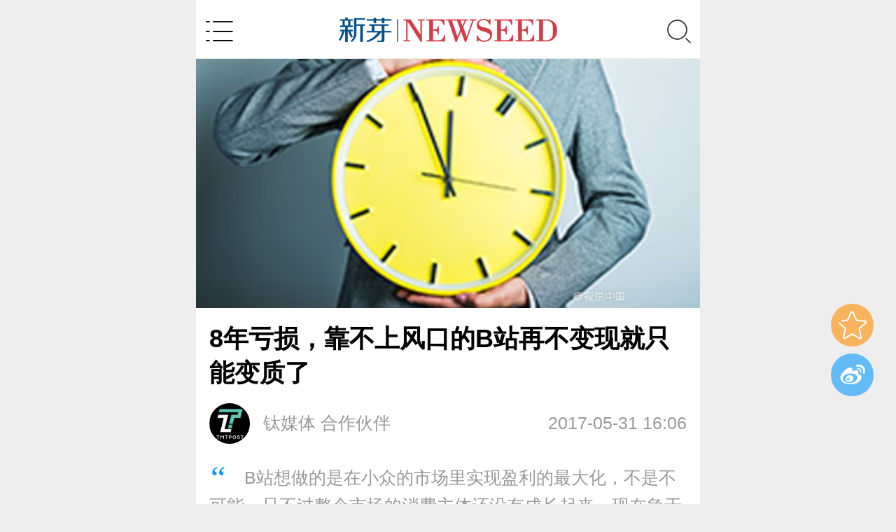

--- FILE ---
content_type: text/html; charset=utf-8
request_url: https://m.newseed.cn/news/1332961
body_size: 12392
content:
<!DOCTYPE html><html data-dpr="1"><head><meta http-equiv="Content-Type" content="text/html; charset=utf-8"/><title>8年亏损，靠不上风口的B站再不变现就只能变质了_资讯|新芽</title><meta property="og:image" name="ogimage"/><meta content="B站想做的是在小众的市场里实现盈利的最大化，不是不可能，只不过整个市场的消费主体还没有成长起来，现在急于实现变现还为时尚早。" name="description"/><meta content="B站,二次元,商业化" name="keywords"/><meta name="viewport" content="width=device-width, initial-scale=1.0, maximum-scale=1.0, user-scalable=no" /><meta name="format-detection" content="telephone=no" /><link rel="shortcut icon" href="https://static.pedaily.cn/app/newseed/favicon.ico" type="image/x-icon" /><link rel="apple-touch-icon" href="https://static.pedaily.cn/app/newseed/touch-icon-iphone.png" /><link rel="apple-touch-icon" sizes="72x72" href="https://static.pedaily.cn/app/newseed/touch-icon-ipad.png" /><link rel="apple-touch-icon" sizes="114x114" href="https://static.pedaily.cn/app/newseed/touch-icon-iphone-retina.png" /><link rel="apple-touch-icon" sizes="144x144" href="https://static.pedaily.cn/app/newseed/touch-icon-ipad-retina.png" /><link href="https://m.newseed.cn/head/css/swiper-3.4.1.min.css" rel="stylesheet" type="text/css" media="all"/><link href="//at.alicdn.com/t/c/font_350582_0npo5keutv1o.css" rel="stylesheet" type="text/css" media="all"/><link href="https://m.newseed.cn/head/css/m.default.css" rel="stylesheet" type="text/css" media="all"/><script type="text/javascript" src="https://static.pedaily.cn/js/jquery-1.8.3.min.js"></script><script type="text/javascript" src="https://m.newseed.cn/head/js/request.js"></script><script type="text/javascript">var Dpr = 1,uAgent = window.navigator.userAgent;var isIOS = uAgent.match(/iphone/i);var isYIXIN = uAgent.match(/yixin/i);var is2345 = uAgent.match(/Mb2345/i);var ishaosou = uAgent.match(/mso_app/i);var isSogou = uAgent.match(/sogoumobilebrowser/ig);var isLiebao = uAgent.match(/liebaofast/i);var isGnbr = uAgent.match(/GNBR/i);function resizeRoot() {var wWidth = (screen.width > 0) ? (window.innerWidth >= screen.width || window.innerWidth == 0) ? screen.width :window.innerWidth : window.innerWidth,wDpr, wFsize;var wHeight = (screen.height > 0) ? (window.innerHeight >= screen.height || window.innerHeight == 0) ?screen.height : window.innerHeight : window.innerHeight;if (window.devicePixelRatio) {wDpr = window.devicePixelRatio;} else {wDpr = isIOS ? wWidth > 818 ? 3 : wWidth > 480 ? 2 : 1 : 1;}if (isIOS) {wWidth = screen.width;wHeight = screen.height;}if (wWidth > wHeight) {wWidth = wHeight;}wFsize = wWidth > 1080 ? 144 : wWidth / 7.5;wFsize = wFsize > 32 ? wFsize : 32;window.screenWidth_ = wWidth;if (isYIXIN || is2345 || ishaosou || isSogou || isLiebao || isGnbr) { setTimeout(function () {wWidth = (screen.width > 0) ? (window.innerWidth >= screen.width || window.innerWidth == 0) ?screen.width : window.innerWidth : window.innerWidth;wHeight = (screen.height > 0) ? (window.innerHeight >= screen.height || window.innerHeight ==0) ? screen.height : window.innerHeight : window.innerHeight;wFsize = wWidth > 1080 ? 144 : wWidth / 7.5;wFsize = wFsize > 32 ? wFsize : 32;document.getElementsByTagName('html')[0].style.fontSize = wFsize + 'px';}, 500);} else {document.getElementsByTagName('html')[0].style.fontSize = wFsize + 'px';}}resizeRoot();</script></head><body class=news-view><div class="layerbox"><!--头部--><div class="user-panel" id="user-panel"><div class="open-nav-ul"><ul><li><a href="http://m.newseed.cn/news">资讯</a></li><li><a href="http://m.newseed.cn/">首页</a></li><li><a href="http://m.newseed.cn/quicklook">快看</a></li><li><a href="http://m.newseed.cn/album">专集</a></li></ul><ul><li>数据</li><li><a href="http://m.newseed.cn/project">找项目</a></li><li><a href="http://m.newseed.cn/investor">找投资</a></li><li><a href="http://m.newseed.cn/vc">投资机构</a></li><li><a href="http://m.newseed.cn/events">近期活动</a></li></ul><ul><li>学院</li><li><a href="http://m.newseed.cn/qa">创业问答</a></li><li><a href="http://m.newseed.cn/baike">创业百科</a></li><li><a href="http://m.newseed.cn/note">创业笔记</a></li><li><a href="http://m.newseed.cn/doc">创业文库</a></li></ul></div><div class="login-panel" id="login-panel"><a href="http://m.newseed.cn/login" class="login">登录</a><a href="http://m.newseed.cn/signup" class="register">注册</a></div><div class="down-app"><a href="http://newseed.pedaily.cn/appdown.aspx?fromid=18">下载新芽App，阅读更多创业资讯</a></div></div><!--个人中心end--><!--弹出搜索start--><div class="search-panel" id="search-panel-open"><div class="search-input-group"><input type="text" id="search_key" placeholder="请输入关键词" class="form-control search-text top-search-key"><input type="hidden" id="searchselectdis"><button class="icon btn btn-search top-search-btn" id="search_btn" type="submit"><i class="iconfont icon-search"></i></button></div><div class="search-map"><div class="box-map"><div class="box-plate"><h3><span class="line">热门搜索</span></h3></div><div class="map-list"><!--PE-Slice:6215-start--><a onclick="javascript:_TopSearch.search(this)" value="创业">创业</a><a onclick="javascript:_TopSearch.search(this)" value="海上鲜">海上鲜</a><a onclick="javascript:_TopSearch.search(this)" value="微赛">微赛</a><a onclick="javascript:_TopSearch.search(this)" value="体育">体育</a><a onclick="javascript:_TopSearch.search(this)" value="虾米">虾米</a><a onclick="javascript:_TopSearch.search(this)" value="o2o">o2o</a><a onclick="javascript:_TopSearch.search(this)" value="idg">idg</a><a onclick="javascript:_TopSearch.search(this)" value="经纬">经纬</a><a onclick="javascript:_TopSearch.search(this)" value="创新工场">创新工场</a><a onclick="javascript:_TopSearch.search(this)" value="p2p">p2p</a><a onclick="javascript:_TopSearch.search(this)" value="产品经理">产品经理</a><a onclick="javascript:_TopSearch.search(this)" value="微信">微信</a><a onclick="javascript:_TopSearch.search(this)" value="君联资本">君联资本</a><a onclick="javascript:_TopSearch.search(this)" value="早期投资">早期投资</a><a onclick="javascript:_TopSearch.search(this)" value="众筹">众筹</a><!--PE-Slice:6215-end--></div></div></div><div class="search-close"><i class="iconfont icon-close" id="search-close"></i></div></div><!--弹出搜索end--><!--top-bar-start--><div class="top-bar"><div class="nav-button"><i class="iconfont icon-category"></i></div><div class="logo-box" id="logo-box"><a href="/"><img src="http://pic2.pedaily.cn/17/201707/20170712@241172.png"></a></div><div class="top-search-box"><a href="javascript:void(0);" class="search-box" id="top-search"><i class="iconfont icon-search"></i></a></div></div><!--top-bar-end--><!--头部end--><!--header-end--><div class="box-news-show  box-detail" data-resid="1332961" data-restypeid="7" data-logo="https://pic2.pedaily.cn/default/sj8/a15/4.jpg"><div class="headline"><div class="img"><img src="https://pic2.pedaily.cn/default/sj8/a15/4.jpg" alt="8年亏损，靠不上风口的B站再不变现就只能变质了"></div><h1>8年亏损，靠不上风口的B站再不变现就只能变质了</h1></div><div class="news-show"><div class="info"><span class="date">2017-05-31 16:06</span><span class="author"><a href="https://m.newseed.cn/news/u174432"><img src="https://pic2.pedaily.cn/20/202005/20200509@401487.jpg">钛媒体 合作伙伴</a></span></div><div class="subject">B站想做的是在小众的市场里实现盈利的最大化，不是不可能，只不过整个市场的消费主体还没有成长起来，现在急于实现变现还为时尚早。</div><div id="news-content" class="news-content"><p>一直以来，哔哩哔哩释放的商业化信号颇为低调、克制。然而，两年时间不到，哔哩哔哩影业股份近日却被大股东200万低价抛售，甚至可以说是“跳楼清仓”。哔哩哔哩影业和身后同样面临盈利碰壁问题的B站，一起成为了大众唏嘘的对象。&nbsp;</p><p>据公开信息显示，目前B站上已经拥有超过一亿的活跃用户和超过100万活跃的UP主，坐拥庞大的用户群体和流量价值，以及在年轻人人群中的影响力。但其掌门人陈睿却公开表示，B站一直处于亏损状态。那么需要被拷问的是，B站为何至今还没有找到商业化的业务突破口？&nbsp;</p><p><strong>与股东“同一世界，两个梦想”</strong></p><p>两年前，B站和<a href="http://newseed.pedaily.cn/company/26750" target=_blank>尚世影业</a>的“联姻”曾让同行羡慕不已。&nbsp;</p><p>2015年12月，估值超17亿元的哔哩哔哩弹幕网（B站/bilibili）牵手尚世影业成立哔哩哔哩影业。据公开信息显示，尚世影业出资450万，持股45%；B站的运营主体持股40%；宽娱数码（B站董事长陈睿个人投资）持有剩下15%的股权，尚世影业成为了哔哩哔哩影业最大股东。&nbsp;</p><p>B站成立影业，是希望能够从社区型的平台深入到内容制作方面，这样一方面“自给自足”能够省去购买版权的费用。另一方面，通过对作品的投资制作还能带来版权以及广告等其它方面的收入。&nbsp;</p><p>实际这也是大多数视频网站以及像B站这样做社区的平台转型的必经之路。</p><p>而B站在转型方面，其实还是存在一定优势:首先是背后有最初腾讯的投资支持，另外哔哩哔哩的大股东尚世影业来头也不小，曾出品《蜗居》、《甄嬛传》等热门影视作品，早前参与宣发的影片票房累计超过20亿，2016年营收达到12亿。然而即使有了这样经验丰富的合作伙伴，哔哩哔哩影业在内容制作上还是跌了跟头，商业变现之路变得更加渺茫了。根据股权转让挂牌信息，哔哩哔哩影业目前没有带来任何营业收入，净利润为负0.61万元。&nbsp;</p><p>自成立以来，哔哩哔哩影业投资的项目并不多。</p><p>2016年1月播出电影《神探夏洛克特别篇：可恶的新娘》是其成立后参与的首个项目，哔哩哔哩影业还在电影上映期间组织了另类观影活动，主打Cosplay表演。随后，哔哩哔哩影业作为联合出品方参与投资纪录片《我在故宫修文物》和动画电影《精灵王座》。但哔哩哔哩影业参与投资的纪录片《我在故宫修文物》票房仅为645万。可惜的是，该部电视纪录片曾在B站上一夜爆红，到了大屏幕却失去了热度。</p><p>根据陈睿的描述，喜欢B站的人群往往是95后、00后。B站营造了一种特殊的氛围，弹幕连结起了各种思想的火花。</p><p>因而有分析指出，一旦B站的内容迁移到大银幕，二次元文化里的那些热闹就会被湮没。大银幕说到底还是主流文化，那些流连于B站的亚文化人群，会因在三次元的世界里找不到语境而感到沮丧。因此，《我在故宫修文物》在院线市场表现冷清也就可以理解了。</p><p>一方面主流文化难盈利，同时，双方发展观念的疏离也不可避免的导致了公司营收业绩萎靡，或许这也是大股东要把公司股权“清仓”的最主要原因。&nbsp;</p><p>在2016年尚世影业发布年度片单，其中《约会恋爱究竟是什么》和《求婚大作战》是在2015年底由日本富士电视台引进的翻拍项目。对于B站用户而言，此类日本内容和产品具有极强的消费力，这两部作品原计划就是由哔哩哔哩影业参与制作。&nbsp;</p><p>但据了解，最终这两部剧都没有在哔哩哔哩影业体系内完成，而是尚世影业和腾讯视频联合出品。尚世影业宣布的9个电视剧启动计划以及将于2017年上映的电影片单中，包括了《只为那一刻与你相见》、《烈火如歌》、《紫川》等头部大IP，出品方已无哔哩哔哩影业的身影。&nbsp;</p><p>究其原因，不外乎尚世影业对于优质IP商业化的渴求，B站担忧“变质”后用户出逃所表现出的克制，两者矛盾显然难以调和，但在这个时间节点上都是对自身负责任的选择。&nbsp;</p><p><strong>成也萧何，败也萧何</strong></p><p><strong>广告变现艰难&nbsp;</strong></p><p>从产品自身来看，主流视频网站的产品运营以内容为主，各大视频网站抢购电视影视版权，综艺合作、内容自制，无一不是以内容来争用户，在商业变现上主要依靠广告和增值服务（会员）。&nbsp;</p><p>用户数量迅速增长的背后，B站也正在告别早期依靠UP主上传内容的野蛮生长阶段。虽然B站是一个二次元属性的互联网公司，但它首先是一家对视频内容有着强烈依赖的互联网公司。&nbsp;</p><p>反观其他竞品，2016年6月，<a href="http://newseed.pedaily.cn/vc/39403" target=_blank>爱奇艺</a>付费会员超过2000万；2016年11月，腾讯视频付费会员超过2000万，年增长300%；2016年12月，优酷付费会员突破3000万。再结合这些巨头们动辄百亿的季度营收，而B站既无法避免和这些视频领域的正版化和版权争夺，也无法摆脱用户数量增长带来的运营压力的增长，二次元的属性还让它受到了比别人更多的限制，很明显B站现阶段仍然无法在规模上与传统视频网站抗衡，无法跻身于主流之位。&nbsp;</p><p>那么B站通过广告来商业变现的主要途径可行吗？&nbsp;</p><p>作为国内重要的二次元文化传播载体的B站，这种文化对于商业社会，天生带着抵触。商业变现和广告显然与建站初衷相悖，因为B站广泛为用户所认知的属性还是ACG（动漫、动画、游戏的总称），且“无广告”概念已经演变成B站区别于其他视频网站的一种重要符号。因此B站一旦加广告，便将引起用户的强烈反感而愤愤离开，新用户会因为发现ACG属性不浓厚而放弃加入，留下的只是普通的娱乐属性用户，强行变现就会出现伤害用户情感，影响口碑的风险。&nbsp;</p><p>不过，依然还是要承认，B站的产品策略还是一定程度上承受了商业化因素的助推。资金支持是一个因素，这使得B站在本业上更加游刃有余，但另外股东对产品变现的需求压力也让它不得不进行广告延伸和业务扩展尝试。&nbsp;</p><p><strong>第一来源收入乏力&nbsp;</strong></p><p>A站、B站这类二次元网站，与主流视频网站事实上有明确的分水岭。</p><p>视频网站发展到现在，大致有四种盈利模式。第一是影视，第二是广告，第三是电子商务，第四是会员收费。而对于A站、B站来说，也逃不出以上几大路径。比如，B站盈利版块大致在平台广告、会员制、视频承包制计划、IP影视资源开发、电商(二次元内容的衍生消费)、旅游项目、办演唱会、线下收费聚会、直播、游戏联运等一些方面。&nbsp;</p><p>虽然B站的盈利模式多种多样，但大多还属于小打小闹，在动作上，由于用户对商业化的排斥和敏感，B站也更加小心谨慎。</p><p>就比如B站开始的会员业务。</p><p>根据动漫游戏资讯网和邪社发布的《你会购买B站大会员？》调研结果中显示，600名以上的参与投票者中，81%的人表示“不买，我只是一个看视频的”；另有14%的人处于“观摩考虑中”；愿意购买者占比5%。当然，这和B站刚上架的“大会员”特权没触到用户痛点有一定的关系。</p><p>可以发现，曾受惠于早期的“免费”头衔而流量源源不绝、迅速闯入视频行业的B站，对改变老用户习惯的付费相关政策的确需要更加小心翼翼，它要一步步试探用户底线，更透明地广泛征求意见，并且找出更多创新、适合自己的手段。否则，它就会总听到这种声音：“你就是个顶着二次元和弹幕旗号的热门视频网站罢了”。&nbsp;</p><p><strong>小众文化难成爆发点</strong></p><p>除了腾讯对B站的投资之外，阿里与百度其实也早就开始对二次元领域进行布局了。&nbsp;</p><p>同样是在2015年，优酷土豆率先投资了国内另一大<a href="http://newseed.pedaily.cn/company/39195" target=_blank>弹幕视频网</a>站AcFun。优酷被阿里收入阵营之后，AcFun也自然成为了<a href="http://newseed.pedaily.cn/vc/38578" target=_blank>阿里巴巴</a>泛娱乐产业的一员。除此之外，百度旗下视频网站<a href="http://newseed.pedaily.cn/company/38140" target=_blank>爱奇艺</a>也已经成立了动漫创作公司。另外百度贴吧实际上也是一个二次元用户活跃的聚集地。&nbsp;</p><p>然而BAT的入局，并不意味着所谓风口的到来，更多像是“占坑”的意味。&nbsp;</p><p>相关数据表明，中国的二次元消费者已达到2.6亿人，其中97.3%是从90后和00后。但就是这部分人，目前所形成的购买力还不足以支撑二次元市场的集中爆发。陈睿曾做过一个判断，目前中国二次元产业的市场为1000亿元人民币，5年后将迎来1000亿美元（约合6384亿元人民币）的市场份额。&nbsp;</p><p>业内有人曾分析，尽管二次元人群的属性非常鲜明，但二次元游戏依然是一个让人很难捉摸的市场。国内目前出现某些不错的产品，但都没有顶尖的成绩或大规模的成功，二次元领域始终是市场消费的小众品类。B站想做的是在小众的市场里实现盈利的最大化，不是不可能，只不过整个市场的消费主体还没有成长起来，现在急于实现变现还为时尚早。&nbsp;</p><p>看来，只能说二次元的风口目前仍遥遥无期。</p></div><!--正文end--><div class="news-tag"><div class="tag"><a href="https://m.newseed.cn/news/t1367" >商业化</a> <a href="https://m.newseed.cn/news/t3503" >二次元</a> <a href="https://m.newseed.cn/news/t4057" >B站</a></div></div><!--Tag end--><div class="originatips">*本文作者品途公司志，由新芽NewSeed合作伙伴钛媒体授权发布，转载请联系原出处。如内容、图片有任何版权问题，请联系新芽NewSeed处理。</div><!--原创标识结束--><div class="app-ad"><a href="http://www.newseed.cn/appdown.aspx?fromid=18"><span class="app-logo"><img src="http://static.pedaily.cn/app/newseed/touch-icon-iphone-retina.png" alt="新芽APP下载"></span><span class="app-title">打开客户端体验更多精彩</span><span class="app-img"><img src="https://pic2.pedaily.cn/17/201710/20171031@286647.png"></span></a></div><!--app下载end--></div><div class="box interest"><h3 class="caption">猜你喜欢</h3><div class="news-list"><ul><li><a href="https://m.newseed.cn/news/1332949" class="title"><div class="img "><img src="https://static.pedaily.cn/newseed/head/images/noimages.png" data-src="https://pic2.pedaily.cn/default/sj8/a1/13.jpg" alt="新零售落地化、二次元低龄化，这里有5个西南地区创业样本"></div><div class="info"><h3>新零售落地化、二次元低龄化，这里有5个西南地区创业样本</h3><div class="tag"><span class="author">谢蕊蔓</span><span class="dot">·</span><time class="date">2017-05-31 11:44</time></div></div></a></li><li><a href="https://m.newseed.cn/news/1332930" class="title"><div class="img "><img src="https://static.pedaily.cn/newseed/head/images/noimages.png" data-src="https://pic2.pedaily.cn/default/scenery2/other/306269.jpg" alt="二次元频繁破壁，年轻人中真有 3 亿「死宅」吗？"></div><div class="info"><h3>二次元频繁破壁，年轻人中真有 3 亿「死宅」吗？</h3><div class="tag"><span class="author">Newseeders</span><span class="dot">·</span><time class="date">2017-05-31 08:51</time></div></div></a></li><li><a href="https://m.newseed.cn/news/1332091" class="title"><div class="img "><img src="https://static.pedaily.cn/newseed/head/images/noimages.png" data-src="https://pic2.pedaily.cn/default/scenery2/other/306235.jpg" alt="一场约架看出的中国太极拳过度商业化，资本驱动下的蒙骗与狂欢"></div><div class="info"><h3>一场约架看出的中国太极拳过度商业化，资本驱动下的蒙骗与狂欢</h3><div class="tag"><span class="author">快刀财经</span><span class="dot">·</span><time class="date">2017-05-08 08:52</time></div></div></a></li></ul></div></div><div class="content-comment" data-resid="1332961" data-restypeid="7" id="content-comment"> </div><!--评论end--></div><script type="text/javascript" src="/handlers/visitlog2.ashx?t=7_1332961"></script><script type="text/javascript">$(function () {_Like.check_like(7);_Like.check_zan(7);});</script><!--底部start--><div class="box-scoll" id="box-scoll"></div><script type="text/javascript">document.write('<div class="web-hide hide app-download-bottom"><span class="app-download-close"><i class="iconfont icon-close"></i></span><a href="http://www.newseed.cn/appdown.aspx?fromid=18" target="_blank"><img src="https://pic2.pedaily.cn/17/201710/20171031@286906.png" alt=""></a></div>');</script><script type="text/javascript" src="https://res.wx.qq.com/open/js/jweixin-1.0.0.js"></script><script type="text/javascript" src="https://m.newseed.cn/layer/layer.js"></script><script type="text/javascript" src="/head/js/lockr.js"></script><script type="text/javascript" src="https://m.newseed.cn/head/js/base64.min.js"></script><script type="text/javascript" src="https://static.pedaily.cn/head/js/form.validate.js"></script><script type="text/javascript" src="https://static.pedaily.cn/head/js/sha1.js"></script><script type="text/javascript" src="https://m.newseed.cn/head/js/m.common.js"></script><script type="text/javascript" src="https://m.newseed.cn/head/js/swiper-3.4.1.jquery.min.js"></script><script>wxshare();</script><link href="https://static.pedaily.cn/head/css/share2016.css" rel="stylesheet" type="text/css" media="all"/><script>var _hmt = _hmt || [];(function() {var hm = document.createElement("script");hm.src = "//hm.baidu.com/hm.js?25919c38fb62b67cfb40d17ce3348508";var s = document.getElementsByTagName("script")[0]; s.parentNode.insertBefore(hm, s);})();</script><script>var _hmt = _hmt || [];(function() {var hm = document.createElement("script");hm.src = "https://hm.baidu.com/hm.js?155833ecab8e70af6f2498f897bd8616";var s = document.getElementsByTagName("script")[0]; s.parentNode.insertBefore(hm, s);})();</script><script type="text/javascript">var _gaq = _gaq || [];_gaq.push(['_setAccount', 'UA-3500607-3']);_gaq.push(['_setDomainName', '.newseed.cn']);_gaq.push(['_trackPageview']);(function() {var ga = document.createElement('script'); ga.type = 'text/javascript'; ga.async = true;ga.src = ('https:' == document.location.protocol ? 'https://ssl' : 'http://www') + '.google-analytics.com/ga.js';var s = document.getElementsByTagName('script')[0]; s.parentNode.insertBefore(ga, s);})();</script><!--底部end--><script src="/head/js/comment.js" type="text/javascript"></script></div></body></html>

--- FILE ---
content_type: application/javascript
request_url: https://m.newseed.cn/head/js/comment.js
body_size: 12687
content:
(function($) {
    $.fn.extend({
        insertAtCaret: function(myValue) {
            var $t = $(this)[0];
            if (document.selection) {
                this.focus();
                var sel = document.selection.createRange();
                sel.text = myValue;
                this.focus();
            } else {
                if ($t.selectionStart || $t.selectionStart == "0") {
                    var startPos = $t.selectionStart;
                    var endPos = $t.selectionEnd;
                    var scrollTop = $t.scrollTop;
                    $t.value = $t.value.substring(0, startPos) + myValue + $t.value.substring(endPos, $t.value.length);
                    this.focus();
                    $t.selectionStart = startPos + myValue.length;
                    $t.selectionEnd = startPos + myValue.length;
                    $t.scrollTop = scrollTop;
                } else {
                    this.value += myValue;
                    this.focus();
                }
            }
        }
    });
})(jQuery);

var cmtloading = false,
    e_sina = {
        "织": "41/zz2_org",
        "神马": "60/horse2_org",
        "浮云": "bc/fuyun_org",
        "给力": "c9/geili_org",
        "围观": "f2/wg_org",
        "威武": "70/vw_org",
        "熊猫": "6e/panda_org",
        "兔子": "81/rabbit_org",
        "奥特曼": "bc/otm_org",
        "囧": "15/j_org",
        "互粉": "89/hufen_org",
        "礼物": "c4/liwu_org",
        "呵呵": "ac/smilea_org",
        "嘻嘻": "0b/tootha_org",
        "哈哈": "6a/laugh",
        "可爱": "14/tza_org",
        "可怜": "af/kl_org",
        "挖鼻屎": "a0/kbsa_org",
        "吃惊": "f4/cj_org",
        "害羞": "6e/shamea_org",
        "挤眼": "c3/zy_org",
        "闭嘴": "29/bz_org",
        "鄙视": "71/bs2_org",
        "爱你": "6d/lovea_org",
        "泪": "9d/sada_org",
        "偷笑": "19/heia_org",
        "亲亲": "8f/qq_org",
        "生病": "b6/sb_org",
        "太开心": "58/mb_org",
        "懒得理你": "17/ldln_org",
        "右哼哼": "98/yhh_org",
        "左哼哼": "6d/zhh_org",
        "嘘": "a6/x_org",
        "衰": "af/cry",
        "委屈": "73/wq_org",
        "吐": "9e/t_org",
        "打哈欠": "f3/k_org",
        "抱抱": "27/bba_org",
        "怒": "7c/angrya_org",
        "疑问": "5c/yw_org",
        "馋嘴": "a5/cza_org",
        "拜拜": "70/88_org",
        "思考": "e9/sk_org",
        "汗": "24/sweata_org",
        "困": "7f/sleepya_org",
        "睡觉": "6b/sleepa_org",
        "钱": "90/money_org",
        "失望": "0c/sw_org",
        "酷": "40/cool_org",
        "花心": "8c/hsa_org",
        "哼": "49/hatea_org",
        "鼓掌": "36/gza_org",
        "晕": "d9/dizzya_org",
        "悲伤": "1a/bs_org",
        "抓狂": "62/crazya_org",
        "黑线": "91/h_org",
        "阴险": "6d/yx_org",
        "怒骂": "89/nm_org",
        "心": "40/hearta_org",
        "伤心": "ea/unheart",
        "猪头": "58/pig",
        "ok": "d6/ok_org",
        "耶": "d9/ye_org",
        "good": "d8/good_org",
        "不要": "c7/no_org",
        "赞": "d0/z2_org",
        "来": "40/come_org",
        "弱": "d8/sad_org",
        "蜡烛": "91/lazu_org",
        "蛋糕": "6a/cake",
        "钟": "d3/clock_org",
        "话筒": "1b/m_org"
    },
    e_reg_sina =
        /\[(织|神马|浮云|给力|围观|威武|熊猫|兔子|奥特曼|囧|互粉|礼物|呵呵|嘻嘻|哈哈|可爱|可怜|挖鼻屎|吃惊|害羞|挤眼|闭嘴|鄙视|爱你|泪|偷笑|亲亲|生病|太开心|懒得理你|右哼哼|左哼哼|嘘|衰|委屈|吐|打哈欠|抱抱|怒|疑问|馋嘴|拜拜|思考|汗|困|睡觉|钱|失望|酷|花心|哼|鼓掌|晕|悲伤|抓狂|黑线|阴险|怒骂|心|伤心|猪头|ok|耶|good|不要|赞|来|弱|蜡烛|蛋糕|钟|话筒)\]/ig,
    e_url_sina = "http://img.t.sinajs.cn/t35/style/images/common/face/ext/normal/",
    e_qq = {
        "微笑": 14,
        "撇嘴": 1,
        "色": 2,
        "发呆": 3,
        "得意": 4,
        "流泪": 5,
        "害羞": 6,
        "闭嘴": 7,
        "睡": 8,
        "大哭": 9,
        "尴尬": 10,
        "发怒": 11,
        "调皮": 12,
        "呲牙": 13,
        "惊讶": 0,
        "难过": 15,
        "酷": 16,
        "冷汗": 96,
        "抓狂": 18,
        "吐": 19,
        "偷笑": 20,
        "可爱": 21,
        "白眼": 22,
        "傲慢": 23,
        "饥饿": 24,
        "困": 25,
        "惊恐": 26,
        "流汗": 27,
        "憨笑": 28,
        "大兵": 29,
        "奋斗": 30,
        "咒骂": 31,
        "疑问": 32,
        "嘘": 33,
        "晕": 34,
        "折磨": 35,
        "衰": 36,
        "骷髅": 37,
        "敲打": 38,
        "再见": 39,
        "擦汗": 97,
        "抠鼻": 98,
        "鼓掌": 99,
        "糗大了": 100,
        "坏笑": 101,
        "左哼哼": 102,
        "右哼哼": 103,
        "哈欠": 104,
        "鄙视": 105,
        "委屈": 106,
        "快哭了": 107,
        "阴险": 108,
        "亲亲": 109,
        "吓": 110,
        "可怜": 111,
        "菜刀": 112,
        "西瓜": 89,
        "啤酒": 113,
        "篮球": 114,
        "乒乓": 115,
        "咖啡": 60,
        "饭": 61,
        "猪头": 46,
        "玫瑰": 63,
        "凋谢": 64,
        "示爱": 116,
        "爱心": 66,
        "心碎": 67,
        "蛋糕": 53,
        "闪电": 54,
        "炸弹": 55,
        "刀": 56,
        "足球": 57,
        "瓢虫": 117,
        "便便": 59,
        "月亮": 75,
        "太阳": 74,
        "礼物": 69,
        "拥抱": 49,
        "强": 76,
        "弱": 77,
        "握手": 78,
        "胜利": 79,
        "抱拳": 118,
        "勾引": 119,
        "拳头": 120,
        "差劲": 121,
        "爱你": 122,
        "NO": 123,
        "OK": 124,
        "爱情": 42,
        "飞吻": 85,
        "跳跳": 43,
        "发抖": 41,
        "怄火": 86,
        "转圈": 125,
        "磕头": 126,
        "回头": 127,
        "跳绳": 128,
        "挥手": 129,
        "激动": 130,
        "街舞": 131,
        "献吻": 132,
        "左太极": 133,
        "右太极": 134
    },
    e_reg_qq =
        /\/(微笑|撇嘴|色|发呆|得意|流泪|害羞|闭嘴|睡|大哭|尴尬|发怒|调皮|呲牙|惊讶|难过|酷|冷汗|抓狂|吐|偷笑|可爱|白眼|傲慢|饥饿|困|惊恐|流汗|憨笑|大兵|奋斗|咒骂|疑问|嘘|晕|折磨|衰|骷髅|敲打|再见|擦汗|抠鼻|鼓掌|糗大了|坏笑|左哼哼|右哼哼|哈欠|鄙视|委屈|快哭了|阴险|亲亲|吓|可怜|菜刀|西瓜|啤酒|篮球|乒乓|咖啡|饭|猪头|玫瑰|凋谢|示爱|爱心|心碎|蛋糕|闪电|炸弹|刀|足球|瓢虫|便便|月亮|太阳|礼物|拥抱|强|弱|握手|胜利|抱拳|勾引|拳头|差劲|爱你|NO|OK|爱情|飞吻|跳跳|发抖|怄火|转圈|磕头|回头|跳绳|挥手|激动|街舞|献吻|左太极|右太极)/ig;
//cmt_html = '<div class="comment" id="comment_post"><h3>网友评论 <span class="fgray" id="commentcount"></span></h3><hr id="comment_line"/></div>\n<div class="comment_list" id="comment_list"><h3>发表评论 <span class="fgray">用微博登录，发表的评论可同步到您的微博里。</span></h3><a name="comment"></a><table width="100%" border="0"><tr><td width="60" align="center" valign="top"><a href="javascript:void(0);"><img id="uphoto" src="http://pic.pedaily.cn/blog/1.gif" style="width: 50px; height: 50px; border-radius: 6px 6px 6px 6px; margin-top: 10px; "></a></td><td><textarea id="comment_content" name="comment_content" style="width:100%;height:80px;font-size:14px;border:1px solid #c7c7c7;background:url(/top/images/postlogo.gif) no-repeat 50% 10px "></textarea><div class="m_t_10"><div class="fleft"><a href="javascript:void(0);" id="facelink" class="emotions">表情</a><div id="facelist"></div></div><div class="fright"><a id="pubbtn" href="javascript:void(0)" class="btn_comment"/>提交</a></div><div class="clear"></div><div class="fgray">发言请遵守有关法律法规，并注意语言文明，您在pedaily.cn发表的作品，pedaily.cn有权转载或引用。</div></div></td></tr></table></div>';
var commenttop =
        "<div class=\"portlet\"><div class=\"box\"><h3 class=\"caption\">网友评论</h3></div></div>",
    commentlogin = "<div class=\"login-area\"></div>",
    commentact =
        "<div class=\"btnreg\"><button  class=\"btn  blue pull-right pubbtn\">发表</button></div>",
    commentpub =
        "<div class=\"pub-area\"><div class=\"face\"><a href=\"javascript:void(0);\"><img id=\"uphoto\" src=\"//pic.pedaily.cn/newseed/noface.png\"/></a></div><div class=\"comment-area\"><textarea id=\"comment_content\" class=\"form-control\"></textarea></div></div>" + commentact,
    commentcontent =
        "<div class=\"comment-box\"><div class=\"list-title\" id=\"commentcount\">共<span class=\"num\"></span>条评论</div><div class=\"comment-list\"> </div> </div>",
    commentpostcontent =
        "<div class=\"reply-box\" style=\"overflow: hidden; display: none;\"><div class=\"logion-area\"><div class=\"comment-area\"><textarea class=\"form-control\"></textarea> </div> </div>" + commentact + "</div>";
var cmt_html =
        "<div class=\"content-post\" id=\"comment_post\">{0} <div class=\"comment\"><div class=\"comment-main\"><div class=\"commpost\">{1} {2}</div> {3}</div></div> </div>".format(commenttop, commentlogin, commentpub, commentcontent),
    score_row =
        "<tr><td width=\"60\" align=\"right\">评分：</td><td><div id=\"star\">    <ul>         <li><a href=\"javascript:;\">1</a></li>         <li><a href=\"javascript:;\">2</a></li>         <li><a href=\"javascript:;\">3</a></li>         <li><a href=\"javascript:;\">4</a></li>         <li><a href=\"javascript:;\">5</a></li>     </ul>     <span></span>    <input type=\"hidden\" id=\"hiddenScore\"/>     <div class=\"clear\"></div> </div></td></tr>",
    replay_html = "";
var dialogHtml = "<div class=\"modal-body\"><div class=\"comment-box\"><span>{0}</span></div></div> ";
$(function() {
    var comment = $("#content-comment");
    if (comment.length > 0) {
        if ($.comm.regnews.test(window.location.href)) {
            comment.comment(null, this);
        } else {
            comment.comment({
                'restypeid': comment.data("restypeid"),
                'resid': comment.data("resid")
            });
        }
    }
});
$.extend($.fn,
{
    comment: function(option) {
        var comm = new $.comm(option, this[0]);
        return comm;
    }
});
$.comm = function(option, obj) {
    $.comm.setAttr(option, obj);
    this.init();
};

function getValue(obj, dvalue) {
    if ($.trim(obj).length <= 0) {
        return dvalue;
    }
    return $.trim(obj);
}

function $obj() {
    var elements = new Array();
    for (var i = 0; i < arguments.length; i++) {
        var element = arguments[i];
        if (typeof element == "string")
            element = document.getElementById(element);

        if (arguments.length === 1)
            return element;
        elements.push(element);
    }
    return elements;
}

$.extend($.comm,
{
    setAttr: function(option, obj) {
        option = this.option(option);
        $.comm.showScore = option.showScore === "1";
        $.comm.issina = false; //option.issina;
        $.comm.container = $(obj);
        $.comm.isLogined = option.isLogined == undefined ? (_User ? _User.isLogined : false) : option.isLogined;
        $.comm.pageIndex = option.pageIndex == undefined ? 1 : option.pageIndex;
        $.comm.pageNum = 0;
        $.comm.resid = option.resid;
        $.comm.restypeid = option.restypeid;
        $.comm.userid = option.userid == undefined ? (_User ? _User.userid : 0) : 0;
        $.comm.username = option.username == undefined ? _User.username : "";
        $.comm.photo = option.photo == undefined ? (_User ? _User.photo : this.nophoto) : option.photo;
        $.comm.blogurl = option.blogurl == undefined ? this.nouserurl : option.blogurl;
        $.comm.blogout = "<a href=\"javascript:void(0)\" onclick=\"_User.logout();\">退出</a>";
        $.comm.rootid = "";
        $.comm.parentid = "";
        $.comm.commentlist = "";
        $.comm.loadding = false;
        $.comm.atids = "";
        $.comm.loginurl = httpdomain + "/login";
    },
    regnews: /\d{8}(\d+)(_\d+)?\.shtml/,
    nophoto: "//pic.pedaily.cn/newseed/noface.png",
    nouserurl: httpdomain + "/uc/info",
    option: function(option) {
        if (!option) {
            option = new Object();
            if (_User) {
                option.isLogined = _User.isLogined;
                option.userid = _User.userid;
                option.username = _User.username;
                option.photo = _User.photo;
                option.blogurl = _User.blogurl;
            }
            option.pageIndex = 1;
            var url = window.location.href;
            var re = this.regnews;
            if (re.test(url)) {
                var rid = RegExp.$1;
                option.resid = rid;
                option.restypeid = 7;
            }
        }
        return option;
    },
    stopBubble: function(e) {
        if (e && e.stopPropagation)
            e.stopPropagation();
        else
            window.event.cancelBubble = true;
    },
    insertAtCursor: function(myField, myValue) {
        if (document.selection) {
            myField.focus();
            var sel = document.selection.createRange();
            sel.text = myValue;
            sel.focus();
        } else if (myField.selectionStart || myField.selectionStart == "0") {
            var startPos = myField.selectionStart;
            var endPos = myField.selectionEnd;
            var restoreTop = myField.scrollTop;
            myField.value = myField.value.substring(0, startPos) +
                myValue +
                myField.value.substring(endPos, myField.value.length);
            if (restoreTop > 0) {
                myField.scrollTop = restoreTop;
            }
            myField.focus();
            myField.selectionStart = startPos + myValue.length;
            myField.selectionEnd = startPos + myValue.length;
        } else {
            myField.value += myValue;
            myField.focus();
        }
    },
    ReplaceEmotions: function(content) {
        content = content.replace(e_reg_qq,
            function(match) {
                return ("<img title=\"{0}\" alt=\"{0}\" src=\"{1}.gif\"/>"
                    .format(match, e_url_qq + e_qq[match.replace("/", "")]));
            });
        content = content.replace(e_reg_sina,
            function(match) {
                return ("<img title=\"{0}\" alt=\"{0}\" src=\"{1}.gif\"/>"
                    .format(match, e_url_sina + e_sina[match.replace(/\[|\]/g, "")]));
            });
        return content;
    },
    buildComment: function(oo, showparent) { //ct, nickname, logo, time, uid, commentid, roletype, checked
        var obj = oo.container.data, s = "", pageIndex = $.comm.pageindex;
        if (!showparent) {
            s += "<ul class=\"comment-list\">";
        }
        for (var i = 0, len = obj.length; i < len; i++) {
            s += $.comm.getTemplate(obj[i], showparent);
        }
        if (!showparent) {
            s += "</ul>";
        }
        //$("#commentcount1").html("共有<span style=\"color:red\">" + oo.recordcount + "</span>位网友进行了评论");
        $.comm.pageindex = pageIndex++;
        cmtloading = false;
        return s;
    },
    getTemplate: function(module, showparent) {
        var value = "";
        value += (
            "<li data-userid=\"{0}\" data-nickname=\"{1}\" data-parentid=\"{2}\" data-id=\"{4}\" data-rootid=\"{3}\">"
                .format(module.userid, module.nickname, module.parentid, module.rootid, module.id));
        value += this.dialogDetail(module, showparent);
        /*
        if (showparent && module.level>1) {
            var reusername = "", roletype="0";
            if (module.reusername) {
                reusername = module.reusername.substr(1, module.reusername.length - 1);
            }
            var url = httpdomain + "/uc/index";
            var html = "";
            var url ="/uc/index";
            html += "<div class=\"info\">";
            if (module.reuserid > 0) {
                html += ("<div class=\"name\"><a href=\"{0}\">{1}</a><span class=\"time\">{2}</span></div>".format( url, reusername, module.readdtime));
            } else {
                html += ("<div class=\"name\">{0}<span class=\"time\">{1}</span></div>".format( reusername, module.readdtime));
            }
            html += ("<div class=\"desc\">{0}</div>".format(this.ReplaceEmotions(!module.recontent ? "" : module.recontent.replace(/\n/g, "<br/>"))));
            
            //value += ("<div class=\"reply-list\"><ul class=\"comment-list\"><li>{0}</li></ul> </div>".format( html));
        }*/
        if (module.del === 0) {
            value += "<div class=\"text-func\">";
            value += "<a href=\"javascript:void(0)\" class=\"c-bad\"><i class=\"fa fa-exclamation\"></i>举报</a>";
            //if (module.level > 2 && showparent) {
            //    value += ("<a href=\"javascript:void(0)\" data-id=\"{0}\" class=\"dialog\" data-toggle=\"modal\"><i class=\"fa fa-eye\"></i> 查看对话</a>".format( module.id));
            //}
            value += "<a href=\"javascript:void(0)\" class=\"reply\"><i class=\"fa fa-share\"></i>回复</a>";
            value += "</div>" + commentpostcontent;
            //value += "<div class=\"text-right reply\"><span><i class=\"fa fa-pencil\"></i> 回复</span></div>" + commentpostcontent;
        }
        return value;
    },
    getrole: function(name, t) {
        var reusername = "", roletype = "0";
        if (name) {
            reusername = name.substr(1, name.length - 1);
            roletype = name.substr(1, 1);
        }
        if (t || t === 0) {
            return reusername;
        } else {
            return roletype;
        }
    },
    dialogDetail: function(module, showparent) {
        var url = httpdomain + "/user/" + module.userid;
        var value = "<div class=\"face\">";
        var logo = module.logo;
        if (logo == undefined || logo == "") {
            logo = $.comm.nophoto;
        }
        if (module.userid > 0)
            value += ("<a target=\"_blank\" href=\"{0}\"><img src=\"{1}\"/></a>".format(url, logo));
        else
            value += ("<img src=\"{0}\"/>".format(module.logo));
        value += "</div><div class=\"info\">";
        value += "<div class=\"name\">";
        if (module.userid > 0) {
            value += ("<a href=\"{0}\">{1}</a>：{3}<span class=\"time\">{2}</span>"
                .format(url,
                    this.getrole(module.nickname, 0),
                    module.time,
                    module.checked ? "" : "<span class=\"txt_info\">[等待审核]</span>"));
        } else {
            value += ("{2}{4}<span class=\"time\">{3}</span>"
                .format(this.getrole(module.nickname, 0),
                    module.time,
                    module.checked ? "" : "<span class=\"txt_info\">[等待审核]</span>"));
        }
        var reurl = httpdomain + "/user/" + module.reuserid;
        //弹框时用
        if (!showparent && module.reuserid > 0) {
            value += ("回复<a href=\"{0}\">@{1}</a>".format(reurl, this.getrole(module.reusername, 0)));
        }
        value += "</div>";
        var rehtml = "";
        if (showparent && module.level > 1) {
            var reusername = "", roletype = "0";
            if (module.reusername) {
                reusername = module.reusername.substr(1, module.reusername.length - 1);
            }
            rehtml = "//@{0}：{1}".format(module.reuserid > 0
                ? "<span class=\"userat\"><a href=\"{0}\">{1}</a></span>".format(reurl, reusername)
                : reusername,
                this.ReplaceEmotions(!module.recontent ? "" : module.recontent.replace(/\n/g, "<br/>")));
        }
        value += ("<div class=\"desc\">{0}{1}</div>".format(this
            .ReplaceEmotions(module.content.replace(/\n/g, "<br/>")),
            rehtml));
        value += "</div>";
        return value;
    },
    prototype: {
        init: function () {
            $.comm.container.html(cmt_html);
            var postval = $("#comment_content");
            $.comm.commentlist = $(".comment-list");
            if (!$.comm.isLogined) {
                postval.attr("disabled", true);
                $("#uphoto").parent().attr("href", $.comm.loginurl);
                $(".commpost .pubbtn").attr("disabled", true);
                $(".login-area").html("<a href=\"{0}\">登录</a>后参与讨论".format($.comm.loginurl));
            } else {
                $("#uphoto").attr("src", $.comm.photo);
                $("#uphoto").parent().attr("href", $.comm.blogurl).attr("target", "_blank"); //.after($.comm.blogout);
            }
            if ($.comm.issina) {
                $(".plu-zone")
                    .after("<span class=\"sync\"><label><input id=\"autopost\" type=\"checkbox\">同步到微博</label></span>");
            }
            this.addStore();
            this.bindpost(postval);
            this.getCommentlist(false);
        },
        addStore: function() {
            if ($.comm.showScore) {
                $.comm.container.find("table").prepend(score_row);
            }
        },
        bindbad: function(obj) {
            $(obj).unbind("click").bind("click",
                function() {
                    var li = $(this).closest("li");
                    if (!$.comm.isLogined) {
                        layer.msg("请先登录", function () { window.location = $.comm.loginurl; });
                        return;
                    }
                    if (li.length > 0) {
                        var id = li.data("id");
                        if (id > 0) {
                            $.ajax({
                                url: "/uc/comment/bad/" + id,
                                type: "POST",
                                dataType: "json",
                                error: function() { if (console.log) console.log("举报出错，请稍后再试"); },
                                success: function(data) {
                                    if (data.code === 1) {
                                        layer.msg("举报成功");
                                    } else if (data.code === -1) {
                                        layer.msg("请先登录",
                                            function() { window.location = $.comm.loginurl+"?url=" + window.location.href; });
                                    } else {
                                        layer.msg(data.msg);
                                    }
                                }
                            });
                        }
                    }
                });
        },
        bindpost: function(postval) {
            $(".commpost .pubbtn").unbind("click").click(function() {
                var content = $.trim(postval.val());
                //$('#puberror').html('');
                if (content.length < 5) {
                    layer.msg("评论内容太短");
                    return;
                }
                var commentid = 0;
                $(this).attr("disabled", true);
                var score = 0;
                if ($.comm.showScore) {
                    if ($("#hiddenScore").length > 0) {
                        score = $("#hiddenScore").val();
                    }
                }
                var autopost = 0;
                if ($.comm.issina) {
                    autopost = $("#autopost").is(":checked") ? 1 : 0;
                }
                var datas = {
                    resid: $.comm.resid,
                    restypeid: $.comm.restypeid,
                    content: content,
                    parentid: $.comm.parentid,
                    rootid: $.comm.rootid,
                    atids: 0,
                    score: score,
                    autopost: autopost
                };
                var comm = $.comm.prototype;
                $.ajax({
                    url: "/uc/addcommentnew/",
                    type: "POST",
                    dataType: "json",
                    data: datas,
                    beforeSend: function() { $(".commpost .pubbtn").attr("disabled", true).val("请稍后..."); },
                    error: function() { $(".commpost .pubbtn").removeAttr("disabled").val("发表评论"); },
                    success: function(json) {
                        $(".commpost .pubbtn").removeAttr("disabled").val("发表评论");
                        if (json.code === 1) {
                            postval.val("");
                            comm.getCommentlist(false);
                            //content = $.comm.ReplaceEmotions(content);
                            //var cmt = $.comm.commentlist,
                            //    nocmt = $("#nocomment"),
                            //    html = $.comm.getTemplate(json.data, true);
                            //if (nocmt.length > 0) {
                            //    nocmt.slideUp("fast", function() {
                            //        nocmt.remove();
                            //        cmt.after(html);
                            //    });
                            //} else {
                            //    cmt.prepend(html);
                            //}
                            //comm.initreply($(".comment-list .reply:first"));
                            //comm.bindDialog($(".dialog:first"));
                            //$("#comment_post").find("li:eq(0)").slideDown();
                        } else {
                            layer.msg(json.msg);
                        }
                        //$.getJSON("/top/handler.ashx?action=getpagecomment&rid=" + res_id + "&tid=" + res_type + "&p=" + pageIndex + '&callback=?', buildComment);
                    }
                }); //ajax结束
            }); //click结束
        },
        bindface: function(obj) {
            $(obj).click(function(ex) {
                var isina = true;
                var data = isina ? e_sina : e_qq,
                    url = isina ? e_url_sina : e_url_qq,
                    html =
                        "<ul class=\"faces_list\"><span class=\"arrow-bor\"><i class=\"line3\"></i><em class=\"line4\"></em></span>";
                for (var k in data) {
                    if (data.hasOwnProperty(k)) {
                        html += ("<li action-data=\"{0}\"><img alt=\"{0}\" title=\"{0}\" src=\"{1}{2}.gif\"/></li>"
                            .format(k, url, data[k]));
                    }
                }
                html += "</ul>";
                var faceobj = $(this).closest(".btnreg").next();
                //if (faceobj.html().length>0) {
                //    $(".faces_list").remove();
                //    $(document.documentElement).die("click");
                //    return;
                //}
                faceobj.html(html);
                faceobj.die("click").click(function(e) { $.comm.stopBubble(e); });
                $(document.documentElement).click(function() {
                    $(".faces_list").remove();
                    $(document.documentElement).die("click");
                });
                faceobj.find("li").click(function(e) {
                    var s = $(this).attr("action-data"), st = isina ? "[" + s + "]" : "/" + s;
                    var content = "";
                    if (faceobj.parent().hasClass("reply-box")) {
                        content = faceobj.closest("li").find("textarea");
                    } else {
                        content = $("#comment_content");
                    }
                    content.insertAtCaret(st);
                    $(".faces_list").remove();
                    $.comm.stopBubble(e);
                });
                $.comm.stopBubble(ex);
            });
        },
        bindAll: function() {
            var com = $.comm.prototype;
            com.initreply($(".comment-list .reply"));
            com.bindface($(".facelink"));
            com.bindDialog($(".dialog"));
            com.bindbad($(".c-bad"));
        },
        initreply: function($obj) {
            $($obj).unbind("click").click(function() {
                if (!$.comm.isLogined) {
                    layer.msg("请先登录", function () { window.location = $.comm.loginurl; });
                    return;
                }
                var replybox = $(this).closest("li").find(".reply-box");
                var open = replybox.is(":hidden"); //true为打开状态，要收起
                $(this).html(open ? "<i class='fa fa-angle-up'></i>收起" : "<i class='fa fa-share'></i>回复");
                var txtinput = replybox.find("textarea");
                var container = replybox.closest("li");
                if (open) {
                    if ($.comm.issina && replybox.find("input[name=\"autopost\"]").length < 1) {
                        replybox.find(".plu-zone")
                            .after("<span class=\"sync\"><label><input name=\"autopost\" type=\"checkbox\">同步到微博</label></span>");
                    }
                    txtinput.focus();
                }
                replybox.slideToggle();
                var pubbtn = replybox.find(".pubbtn");
                var bindclick = false;
                if (pubbtn.data("events") && pubbtn.data("events")["click"]) bindclick = true;
                if (open && !bindclick) {
                    pubbtn.click(function() {
                        $.comm.rootid = getValue(container.data("rootid"), 0);
                        $.comm.parentid = getValue(container.data("id"), 0);
                        $.comm.atids = getValue(container.data("userid"), 0);
                        if ($.comm.rootid == 0) {
                            $.comm.rootid = $.comm.parentid;
                        }
                        var content = txtinput.val();
                        if (content.length < 5) {
                            layer.msg("评论内容太短");
                            return;
                        }
                        var autopost = container.find("input[name=\"autopost\"]:checked").val();
                        var datas = {
                            resid: $.comm.resid,
                            restypeid: $.comm.restypeid,
                            content: content,
                            parentid: $.comm.parentid,
                            rootid: $.comm.rootid,
                            atids: $.comm.atids,
                            score: 0,
                            autopost: autopost
                        };
                        $.ajax({
                            url: "/uc/addcommentnew/",
                            type: "POST",
                            dataType: "json",
                            data: datas,
                            beforeSend: function() { pubbtn.attr("disabled", true).val("请稍后..."); },
                            error: function() {
                                pubbtn.removeAttr("disabled").val("发表");
                                $.comm.atids = 0;
                            },
                            success: function(json) {
                                pubbtn.removeAttr("disabled").val("发表");
                                $.comm.atids = 0;
                                if (json.code === 1) {
                                    txtinput.val("");
                                    if (pubbtn.closest(".modal-dialog").length > 0) {
                                        var html = $.comm.getTemplate(json.data, true);
                                        $.comm.commentlist.prepend(html);
                                        html = $.comm.getTemplate(json.data, false);
                                        $.comm.prototype.bindAll();
                                        var commentlist = pubbtn.closest(".comment-list");
                                        if (commentlist.length > 0) {
                                            commentlist.append(html);
                                            commentlist.find(".reply-box").hide();
                                            commentlist.find(".reply").html("回复");
                                            $.comm.prototype.initreply(commentlist.find(".reply:last"));
                                            $.comm.prototype.bindbad($(".c-bad:first"));
                                        }
                                    } else {
                                        $.comm.prototype.getCommentlist(false);
                                    }
                                    //content = $.comm.ReplaceEmotions(content);//ct, nickname, logo, time, uid, commentid, roletype, checked
                                    //var html = $.comm.getTemplate(json.data, true);
                                    //$.comm.commentlist.prepend(html);
                                    //if (pubbtn.closest(".modal-dialog").length > 0) {
                                    //    html = $.comm.getTemplate(json.data, false);
                                    //    var commentlist = pubbtn.closest(".comment-list");
                                    //    if (commentlist.length > 0) {
                                    //        commentlist.prepend(html);
                                    //    }
                                    //}
                                    //$.comm.prototype.initreply($(" .reply"));
                                    //$.comm.prototype.bindDialog($(".dialog"));
                                    //$("#comment_post").find("li:eq(0)").slideDown();
                                } else if (json.code === 0) {
                                    if (console.log) console.log(json.msg);
                                }
                            }
                        }); //ajax结束
                    });
                }
            });
        },
        addcomment: function(datas, pubbtn, postval) {
            var pubbtnVal = pubbtn.val();
            $.ajax({
                url: "/uc/addcommentnew/",
                type: "POST",
                dataType: "json",
                data: datas,
                beforeSend: function() { pubbtn.attr("disabled", true).val("请稍后..."); },
                error: function() { pubbtn.removeAttr("disabled").val(pubbtnVal); },
                success: function(json) {
                    if (json.code === 1) {
                        $.comm.buildComment(json);
                    }
                }
            }); //ajax结束
        },
        getCommentlist: function(isloadmore) {
            var com = this;
            $.ajax({
                url: "/comment/list/",
                type: "POST",
                dataType: "json",
                error: function() { if (console.log) console.log("获取评论列表时报错"); },
                data: { restypeid: $.comm.restypeid, resid: $.comm.resid, pageindex: $.comm.pageIndex },
                success: function(json) {
                    var content = "";
                    if (json.container) {
                        if (json.code === 1) {
                            content = $.comm.buildComment(json, true);
                            $("#commentcount").find(".num").html(json.container.tcount); 
                            $(".le-pinglun").find(".commnum").html(json.container.tcount);
                        }
                    }

                    var loadmore = $("#loadmore"), loading = $("#nowloading"), commentContainer = $.comm.commentlist;
                    //$("#commentcount").find('.num').html("0");
                    if (loading)
                        loading.remove();
                    if (content === "") {
                        content =
                            "<div id=\"nocomment\" class=\"m_10 txt_center\">暂无评论，欢迎您发表观点！</div><div class=\"clear\">&nbsp;</div>";
                    }
                    if (isloadmore) {
                        commentContainer.append(content);
                        $.comm.loadding = false;
                        loadmore.html("点此查看更多评论");
                    } else {
                        commentContainer.html(content);
                    }
                    $.comm.pageNum = json.container == undefined ? 0 : json.container.pcount;
                    if ($.comm.pageNum > $.comm.pageIndex) {
                        if (loadmore.length < 1) {
                            commentContainer
                                .after("<div class=\"loadmore\"><a href=\"javascript:void(0)\" id=\"loadmore\">点此查看更多评论</a></div>");
                            com.initShowmore();
                        }
                    } else if (loadmore.length > 0) {
                        loadmore.parent().remove();
                    }
                    $.comm.prototype.bindAll();
                }
            }); //ajax结束
        },
        bindDialog: function(obj) {
            $(obj).unbind("click").bind("click",
                function() {
                    var id = $(this).data("id");
                    if (id > 0) {
                        $.ajax({
                            url: "/comment/list/",
                            type: "POST",
                            dataType: "json",
                            error: function() { if (console.log) console.log("获取评论列表时报错"); },
                            data: { restypeid: $.comm.restypeid, resid: $.comm.resid, commentid: id },
                            success: function(json) {
                                var comment = $.comm.buildComment(json, false);
                                var html = dialogHtml.format(comment);
                                gDialog.fCreate({
                                    title: "评论对话",
                                    content: html,
                                    backdrop: "normal",
                                    css: "modeldialog",
                                    modalId: "win-dialog"
                                }).show();
                                $.comm.prototype.initreply($(".comment-list .reply"));
                                $.comm.prototype.bindface($(".facelink"));
                                $.comm.prototype.bindbad($(".c-bad"));
                            }
                        });
                    }
                });
        },
        initShowmore: function() {
            $("#loadmore").unbind("click").bind("click",
                function() {
                    if (!$.comm.loadding) {
                        $.comm.pageIndex += 1;
                        $(this).html("努力加载中...");
                        $.comm.loadding = true;
                        $.comm.prototype.getCommentlist(true);
                    }
                });
        }
    }
});